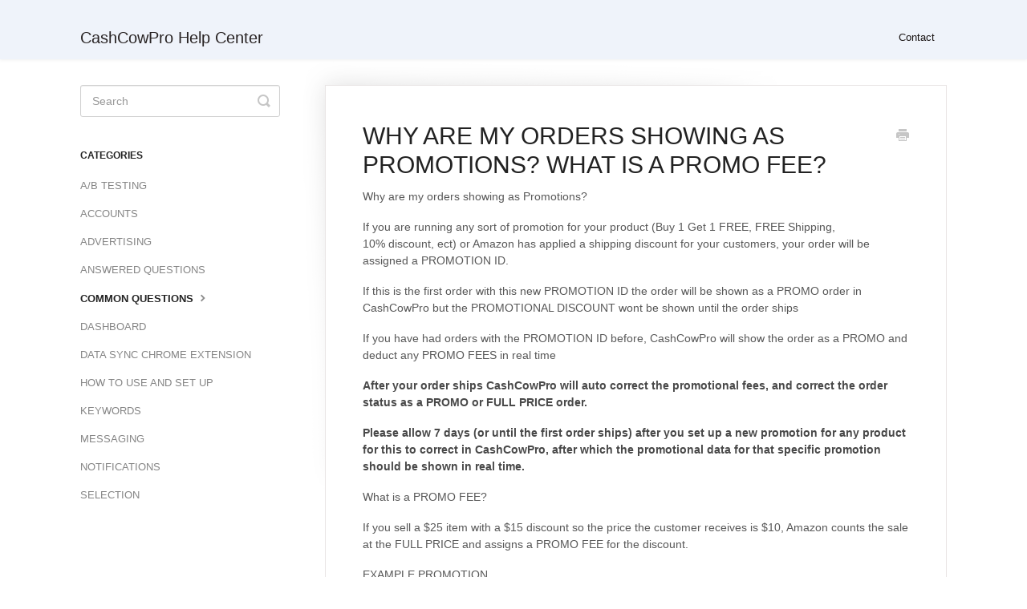

--- FILE ---
content_type: text/html; charset=utf-8
request_url: https://help.cashcowpro.com/article/216-why-are-my-orders-showing-as-promotions-what-is-a-promo-fee
body_size: 5014
content:


<!DOCTYPE html>
<html>
    
<head>
    <meta charset="utf-8"/>
    <title>WHY ARE MY ORDERS SHOWING AS PROMOTIONS? WHAT IS A PROMO FEE? - CashCowPro Help Center</title>
    <meta name="viewport" content="width=device-width, maximum-scale=1"/>
    <meta name="apple-mobile-web-app-capable" content="yes"/>
    <meta name="format-detection" content="telephone=no">
    <meta name="description" content="Why are my orders showing as Promotions? If you are running any sort of promotion for your product (Buy 1 Get 1 FREE, FREE Shipping, 10% discount, ect) or Amazo"/>
    <meta name="author" content="amztracker"/>
    <link rel="canonical" href="https://help.cashcowpro.com/article/216-why-are-my-orders-showing-as-promotions-what-is-a-promo-fee"/>
    
        
   
            <meta name="twitter:card" content="summary"/>
            <meta name="twitter:title" content="WHY ARE MY ORDERS SHOWING AS PROMOTIONS? WHAT IS A PROMO FEE?" />
            <meta name="twitter:description" content="Why are my orders showing as Promotions? If you are running any sort of promotion for your product (Buy 1 Get 1 FREE, FREE Shipping, 10% discount, ect) or Amazo"/>


    

    
        <link rel="stylesheet" href="//d3eto7onm69fcz.cloudfront.net/assets/stylesheets/launch-1769007575975.css">
    
    <style>
        body { background: #ffffff; }
        .navbar .navbar-inner { background: #eff3fa; }
        .navbar .nav li a, 
        .navbar .icon-private-w  { color: #1b1515; }
        .navbar .brand, 
        .navbar .nav li a:hover, 
        .navbar .nav li a:focus, 
        .navbar .nav .active a, 
        .navbar .nav .active a:hover, 
        .navbar .nav .active a:focus  { color: #282323; }
        .navbar a:hover .icon-private-w, 
        .navbar a:focus .icon-private-w, 
        .navbar .active a .icon-private-w, 
        .navbar .active a:hover .icon-private-w, 
        .navbar .active a:focus .icon-private-w { color: #282323; }
        #serp-dd .result a:hover,
        #serp-dd .result > li.active,
        #fullArticle strong a,
        #fullArticle a strong,
        .collection a,
        .contentWrapper a,
        .most-pop-articles .popArticles a,
        .most-pop-articles .popArticles a:hover span,
        .category-list .category .article-count,
        .category-list .category:hover .article-count { color: #4381b5; }
        #fullArticle, 
        #fullArticle p, 
        #fullArticle ul, 
        #fullArticle ol, 
        #fullArticle li, 
        #fullArticle div, 
        #fullArticle blockquote, 
        #fullArticle dd, 
        #fullArticle table { color:#585858; }
    </style>
    
    <link rel="apple-touch-icon-precomposed" href="//d3eto7onm69fcz.cloudfront.net/assets/ico/touch-152.png">
    <link rel="shortcut icon" type="image/png" href="//d3eto7onm69fcz.cloudfront.net/assets/ico/favicon.ico">
    <!--[if lt IE 9]>
    
        <script src="//d3eto7onm69fcz.cloudfront.net/assets/javascripts/html5shiv.min.js"></script>
    
    <![endif]-->
    
        <script type="application/ld+json">
        {"@context":"https://schema.org","@type":"WebSite","url":"https://help.cashcowpro.com","potentialAction":{"@type":"SearchAction","target":"https://help.cashcowpro.com/search?query={query}","query-input":"required name=query"}}
        </script>
    
        <script type="application/ld+json">
        {"@context":"https://schema.org","@type":"BreadcrumbList","itemListElement":[{"@type":"ListItem","position":1,"name":"CashCowPro Help Center","item":"https://help.cashcowpro.com"},{"@type":"ListItem","position":2,"name":"Cash Cow Pro Help center","item":"https://help.cashcowpro.com/collection/144-cash-cow-pro-help-center"},{"@type":"ListItem","position":3,"name":"WHY ARE MY ORDERS SHOWING AS PROMOTIONS? WHAT IS A PROMO FEE?","item":"https://help.cashcowpro.com/article/216-why-are-my-orders-showing-as-promotions-what-is-a-promo-fee"}]}
        </script>
    
    
</head>
    
    <body>
        
<header id="mainNav" class="navbar">
    <div class="navbar-inner">
        <div class="container-fluid">
            <a class="brand" href="/">
            
                <span>CashCowPro Help Center</span>
            
            </a>
            
                <button type="button" class="btn btn-navbar" data-toggle="collapse" data-target=".nav-collapse">
                    <span class="sr-only">Toggle Navigation</span>
                    <span class="icon-bar"></span>
                    <span class="icon-bar"></span>
                    <span class="icon-bar"></span>
                </button>
            
            <div class="nav-collapse collapse">
                <nav role="navigation"><!-- added for accessibility -->
                <ul class="nav">
                    
                    
                    
                        <li id="contact"><a href="#" class="contactUs" onclick="window.Beacon('open')">Contact</a></li>
                        <li id="contactMobile"><a href="#" class="contactUs" onclick="window.Beacon('open')">Contact</a></li>
                    
                </ul>
                </nav>
            </div><!--/.nav-collapse -->
        </div><!--/container-->
    </div><!--/navbar-inner-->
</header>
        <section id="contentArea" class="container-fluid">
            <div class="row-fluid">
                <section id="main-content" class="span9">
                    <div class="contentWrapper">
                        
    
    <article id="fullArticle">
        <h1 class="title">WHY ARE MY ORDERS SHOWING AS PROMOTIONS? WHAT IS A PROMO FEE?</h1>
    
        <a href="javascript:window.print()" class="printArticle" title="Print this article" aria-label="Print this Article"><i class="icon-print"></i></a>
        <p>Why are my orders showing as Promotions?</p>
<p>If you are running any sort of promotion for your product (Buy 1 Get 1 FREE, FREE Shipping, 10%&nbsp;discount, ect) or&nbsp;Amazon has applied a shipping discount for your customers, your order will be assigned a PROMOTION ID.</p>
<p>If this is the first order with this new PROMOTION ID the order will be shown as a PROMO order in CashCowPro but the PROMOTIONAL DISCOUNT wont be shown until the order ships</p>
<p>If you have had orders with the PROMOTION ID before, CashCowPro will show the order as a PROMO and deduct any PROMO FEES in real time</p>
<p><strong>After your order ships CashCowPro will auto correct the promotional fees, and correct the order status as a PROMO or FULL PRICE order.</strong></p>
<p><strong>Please allow 7 days (or until the first order ships) after you set up a new promotion for any product for this to correct in CashCowPro, after which the promotional data for that specific promotion should be shown in real time.</strong></p>
<p>What is a PROMO FEE?</p>
<p>If you sell a $25 item with a $15 discount so the price the customer receives is $10, Amazon counts the sale at the FULL PRICE and assigns a PROMO FEE for the discount.</p>
<p>EXAMPLE PROMOTION</p>
<p>Retail Price $25</p>
<p>Promotion Discount $15</p>
<p>"Actual" Price for the customer = $25 - $15 = $10</p>
<p>FBA Fees $5</p>
<p>Landed Cost $4</p>
<p>In Amazon's Seller Central and CashCowPro this will show as:</p>
<p>Sales Revenue $25</p>
<p><strong>Promo Fee $15</strong></p>
<p>FBA Fees $5</p>
<p>Landed Cost $4 (Shown in CashCowPro but not Seller Central)</p>
<p><strong>Net Profit</strong>&nbsp;= $25 - $15 - $5 - $4 = $1 per unit sold</p>
<p>Even though you are only getting $10 from the customer, Amazon shows this as a $25 Sale with a $15 PROMO FEE.</p>
<p>PROMOTIONS FYI</p>
<p>1. We will ignore any promotion IDs that contain the words ‘Gurantee’, ‘Shipping’, ‘Reminder’, ‘External’, ‘Finance’.</p>
<p>2. If you still have multiple promotion IDs in your order (and these promotions didn’t exist previously), when the order ships we apply the discount amount to the order, but we don’t update the promotions in our database. Why? Because we don’t know what promotion the amount was actually for, we have to wait until there is an order with just 1 promotion unning so we know the discount that should be applied.</p>
<p>3. If you offered your customers free shipping, ebook, video with the purchase or subscribe and save discounts it is considered a promotion (even when customers have paid full price for your products).</p>
    </article>
    
        <div class="articleRatings" data-article-url="https://help.cashcowpro.com/article/216-why-are-my-orders-showing-as-promotions-what-is-a-promo-fee">
            <span class="articleRatings-question">Did this answer your question?</span>
            <span class="articleRatings-feedback">
                <span class="articleRatings-feedback-tick">
                    <svg height="20" viewBox="0 0 20 20" width="20" xmlns="http://www.w3.org/2000/svg">
                        <path d="m8 14a.997.997 0 0 1 -.707-.293l-2-2a.999.999 0 1 1 1.414-1.414l1.293 1.293 4.293-4.293a.999.999 0 1 1 1.414 1.414l-5 5a.997.997 0 0 1 -.707.293" fill="#2CC683" fill-rule="evenodd"/>
                    </svg>
                </span>
                <span class="articleRatings-feedback-message">Thanks for the feedback</span>
            </span>
            <span class="articleRatings-failure">There was a problem submitting your feedback. Please try again later.</span>
            <div class="articleRatings-actions">
                <button class="rateAction rateAction--positive" data-rating="positive">
                    <span class="sr-only">Yes</span>
                    <span class="rating-face">
                        <svg xmlns="http://www.w3.org/2000/svg" width="24" height="24">
                            <path fill-rule="evenodd" d="M5.538 14.026A19.392 19.392 0 0 1 12 12.923c2.26 0 4.432.388 6.462 1.103-1.087 2.61-3.571 4.436-6.462 4.436-2.891 0-5.375-1.825-6.462-4.436zm1.847-3.872a1.846 1.846 0 1 1 0-3.692 1.846 1.846 0 0 1 0 3.692zm9.23 0a1.846 1.846 0 1 1 0-3.692 1.846 1.846 0 0 1 0 3.692z"/>
                        </svg>
                    </span>
                </button>
                <button class="rateAction rateAction--negative" data-rating="negative">
                    <span class="sr-only">No</span>
                    <span class="rating-face">
                        <svg xmlns="http://www.w3.org/2000/svg" width="24" height="24">
                            <path fill-rule="evenodd" d="M7.385 13.846a1.846 1.846 0 1 1 0-3.692 1.846 1.846 0 0 1 0 3.692zm9.23 0a1.846 1.846 0 1 1 0-3.692 1.846 1.846 0 0 1 0 3.692zm-.967 4.95a.992.992 0 0 1-.615-.212c-1.701-1.349-4.364-1.349-6.065 0a.998.998 0 0 1-1.36-.123.895.895 0 0 1 .127-1.3A6.897 6.897 0 0 1 12 15.692c1.555 0 3.069.521 4.266 1.467.41.326.467.909.127 1.3a.982.982 0 0 1-.745.335z"/>
                        </svg>
                    </span>
                </button>
            </div>
        </div>
     

    <section class="articleFoot">
    
        <i class="icon-contact"></i>
        <p class="help">Still need help?
            <a id="sbContact" href="#" class="contactUs" onclick="window.Beacon('open')">Contact Us</a>
            <a id="sbContactMobile" href="#" class="contactUs" onclick="window.Beacon('open')">Contact Us</a>
        </p>
    

    <time class="lu" datetime=2021-09-16 >Last updated on September 16, 2021</time>
    </section>

                    </div><!--/contentWrapper-->
                    
                </section><!--/content-->
                <aside id="sidebar" class="span3">
                 

<form action="/search" method="GET" id="searchBar" class="sm" autocomplete="off">
    
                    <input type="hidden" name="collectionId" value="61415d542b380503dfdf12bf"/>
                    <input type="text" name="query" title="search-query" class="search-query" placeholder="Search" value="" aria-label="Search" />
                    <button type="submit">
                        <span class="sr-only">Toggle Search</span>
                        <i class="icon-search"></i>
                    </button>
                    <div id="serp-dd" style="display: none;" class="sb">
                        <ul class="result">
                        </ul>
                    </div>
                
</form>

                
                    <h3>Categories</h3>
                    <ul class="nav nav-list">
                    
                        
                            <li ><a href="/category/178-ab-testing">A/B TESTING  <i class="icon-arrow"></i></a></li>
                        
                    
                        
                            <li ><a href="/category/223-accounts">ACCOUNTS  <i class="icon-arrow"></i></a></li>
                        
                    
                        
                            <li ><a href="/category/150-advertising">ADVERTISING  <i class="icon-arrow"></i></a></li>
                        
                    
                        
                            <li ><a href="/category/198-answered-questions">ANSWERED QUESTIONS  <i class="icon-arrow"></i></a></li>
                        
                    
                        
                            <li  class="active" ><a href="/category/214-common-questions">COMMON QUESTIONS  <i class="icon-arrow"></i></a></li>
                        
                    
                        
                            <li ><a href="/category/147-cashcowpro">DASHBOARD  <i class="icon-arrow"></i></a></li>
                        
                    
                        
                            <li ><a href="/category/176-data-sync-chrome-extension">DATA SYNC CHROME EXTENSION  <i class="icon-arrow"></i></a></li>
                        
                    
                        
                            <li ><a href="/category/209-set-up">HOW TO USE AND SET UP  <i class="icon-arrow"></i></a></li>
                        
                    
                        
                            <li ><a href="/category/182-keywords">KEYWORDS  <i class="icon-arrow"></i></a></li>
                        
                    
                        
                            <li ><a href="/category/163-messaging">MESSAGING  <i class="icon-arrow"></i></a></li>
                        
                    
                        
                            <li ><a href="/category/196-notifications">NOTIFICATIONS  <i class="icon-arrow"></i></a></li>
                        
                    
                        
                            <li ><a href="/category/153-dashboard">SELECTION  <i class="icon-arrow"></i></a></li>
                        
                    
                    </ul>
                
                </aside><!--/span-->
            </div><!--/row-->
            <div id="noResults" style="display:none;">No results found</div>
            <footer>
                

<p>&copy;
    
        amztracker
    
    2026. <span>Powered by <a rel="nofollow noopener noreferrer" href="https://www.helpscout.com/docs-refer/?co=amztracker&utm_source=docs&utm_medium=footerlink&utm_campaign=Docs+Branding" target="_blank">Help Scout</a></span>
    
        
    
</p>

            </footer>
        </section><!--/.fluid-container-->
        
            

<script id="beaconLoader" type="text/javascript">!function(e,t,n){function a(){var e=t.getElementsByTagName("script")[0],n=t.createElement("script");n.type="text/javascript",n.async=!0,n.src="https://beacon-v2.helpscout.net",e.parentNode.insertBefore(n,e)}if(e.Beacon=n=function(t,n,a){e.Beacon.readyQueue.push({method:t,options:n,data:a})},n.readyQueue=[],"complete"===t.readyState)return a();e.attachEvent?e.attachEvent("onload",a):e.addEventListener("load",a,!1)}(window,document,window.Beacon||function(){});</script>
<script type="text/javascript">window.Beacon('init', '234e6cd3-54dd-4adf-8395-08c5aa3d97a0')</script>

<script type="text/javascript">
    function hashChanged() {
        var hash = window.location.hash.substring(1); 
        if (hash === 'contact') {
            window.Beacon('open')
        }
    }

    if (window.location.hash) {
        hashChanged()
    }

    window.onhashchange = function () {
        hashChanged()
    }

    window.addEventListener('hashchange', hashChanged, false);

</script>

        
        
    <script src="//d3eto7onm69fcz.cloudfront.net/assets/javascripts/app4.min.js"></script>

<script>
// keep iOS links from opening safari
if(("standalone" in window.navigator) && window.navigator.standalone){
// If you want to prevent remote links in standalone web apps opening Mobile Safari, change 'remotes' to true
var noddy, remotes = false;
document.addEventListener('click', function(event) {
noddy = event.target;
while(noddy.nodeName !== "A" && noddy.nodeName !== "HTML") {
noddy = noddy.parentNode;
}

if('href' in noddy && noddy.href.indexOf('http') !== -1 && (noddy.href.indexOf(document.location.host) !== -1 || remotes)){
event.preventDefault();
document.location.href = noddy.href;
}

},false);
}
</script>
        
    </body>
</html>


